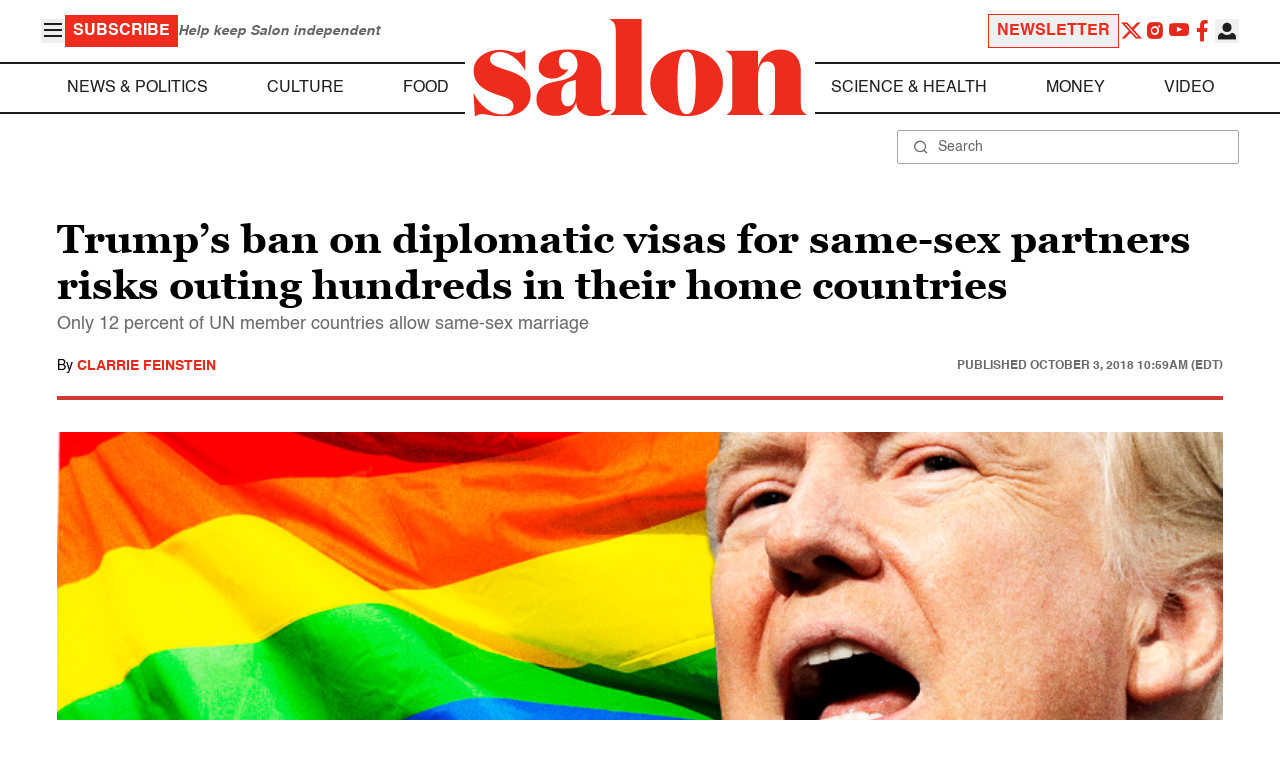

--- FILE ---
content_type: application/javascript; charset=utf-8
request_url: https://fundingchoicesmessages.google.com/f/AGSKWxUDMN7q7iAIQ85LvR1po4tOApMydWSRdkOlzPIIk2IaQmonjJCQhfcvCW0y0j2nynIbTNBRkvE5MTEsiUzef0x81ceQ6gFxx9IpYk_e5GcjX7imUwLr23YNEVd8s8PMy44KHXoEuPFbUqmNMC6cWoBbUhN5ZPceU4Q-etfEsbxSaI30s0G3loUf89g-/_/mobilead_/images/ads_/floater_ad./sponsor_select./ad-blocker.js
body_size: -1287
content:
window['7586dd23-9a1c-4c2c-a0a2-da2be9ec393f'] = true;